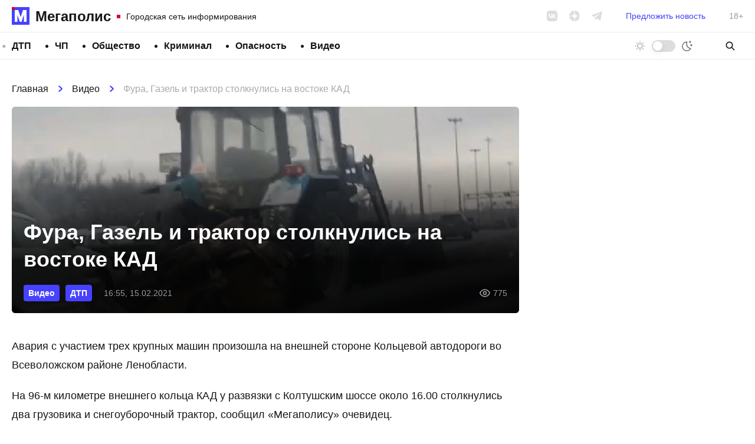

--- FILE ---
content_type: text/html; charset=UTF-8
request_url: https://megapolisonline.ru/fura-gazel-i-traktor-stolknulis-na-vostoke-kad/
body_size: 13034
content:
<!DOCTYPE html>
<html lang="ru" >
<head>
	<meta charset="UTF-8">
	<meta name="viewport" content="width=device-width, initial-scale=1, user-scalable=no">
	<meta http-equiv="X-UA-Compatible" content="ie=edge">
	
		<link rel="preconnect" href="https://cdn.advertronic.io">
		<link rel="preconnect" href="https://cdn.videotronic.io">
		<link rel="preload" href="https://cdn.advertronic.io/b/73d427c4-1ef9-4a29-b90a-fdd4e1433c2b.json" as="fetch" type="application/json" crossorigin>
	
	<title>Фура, Газель и трактор столкнулись на востоке КАД &#8212; Мегаполис</title>
<meta name='robots' content='max-image-preview:large' />
	<style>img:is([sizes="auto" i], [sizes^="auto," i]) { contain-intrinsic-size: 3000px 1500px }</style>
	<style id='classic-theme-styles-inline-css'>
/*! This file is auto-generated */
.wp-block-button__link{color:#fff;background-color:#32373c;border-radius:9999px;box-shadow:none;text-decoration:none;padding:calc(.667em + 2px) calc(1.333em + 2px);font-size:1.125em}.wp-block-file__button{background:#32373c;color:#fff;text-decoration:none}
</style>
<link rel='stylesheet' id='contact-form-7-css' href='https://megapolisonline.ru/content/plugins/contact-form-7/includes/css/styles.css?ver=6.1' media='all' />
<link rel='stylesheet' id='main-css' href='https://megapolisonline.ru/content/themes/megapolis/assets/css/main.css?ver=2.0.25-beta' media='all' />
<script src="https://polyfill.io/v3/polyfill.min.js?ver=6.8.3" id="polyfills-js" defer></script>
<script src="https://megapolisonline.ru/content/themes/megapolis/assets/js/app.js?ver=2.0.25-beta" id="app-js" defer></script>
<script src="https://cdn.viqeo.tv/js/vq_starter.js?ver=6.8.3" id="viqeo-js" defer></script>
<script src="https://jsn.24smi.net/smi.js?ver=6.8.3" id="24smi-js" defer></script>
<script src="https://data.videonow.ru?profile_id=5057433&amp;format=vast&amp;container=preroll&amp;ver=6.8.3" id="vn-sticky-js" defer></script>
<script src="https://cdn.advertronic.io/j/s.js?ver=6.8.3" id="advertronic-js" type="module" async></script>
<script id="advertronic-js-after">
		(window.advertronic = window.advertronic || {cmd:[]}).cmd.push({
			init:{userId: '73d427c4-1ef9-4a29-b90a-fdd4e1433c2b'}
		})
	
</script>
<script src="https://cdn.videotronic.io/js/videotronic.js?ver=6.8.3" id="videotronic-js" defer type="module" async></script>
<script id="videotronic-js-after">
		(window.videotronic = window.videotronic || {
			cmd: []
		}).cmd.push({
			init: {
				userId: '73d427c4-1ef9-4a29-b90a-fdd4e1433c2b'
			}
		})
	
</script>
<link rel="https://api.w.org/" href="https://megapolisonline.ru/wp-json/" /><link rel="alternate" title="JSON" type="application/json" href="https://megapolisonline.ru/wp-json/wp/v2/posts/135644" /><link rel="canonical" href="https://megapolisonline.ru/fura-gazel-i-traktor-stolknulis-na-vostoke-kad/" />
<link rel="alternate" title="oEmbed (JSON)" type="application/json+oembed" href="https://megapolisonline.ru/wp-json/oembed/1.0/embed?url=%2Ffura-gazel-i-traktor-stolknulis-na-vostoke-kad%2F" />
<link rel="alternate" title="oEmbed (XML)" type="text/xml+oembed" href="https://megapolisonline.ru/wp-json/oembed/1.0/embed?url=%2Ffura-gazel-i-traktor-stolknulis-na-vostoke-kad%2F&#038;format=xml" />

		<link rel="icon" href="https://megapolisonline.ru/content/themes/megapolis/assets/img/logo.svg?v=2" type="image/svg+xml" sizes="any">
		<link rel="alternate icon" href="https://megapolisonline.ru/content/themes/megapolis/assets/img/logo.png?v=2" type="image/png">
	
</head>
<body class="">

	

	<header class="header">
		<div class="header__inner">

			<a href="/" class="logo || is-top">
				<div class="logo__icon"></div>
				<div class="logo__name">Мегаполис</div>
				<div class="logo__desc">Городская сеть информирования</div>
			</a>

			<div class="socials || is-gray-dim" data-hidden="mobile">
				<a href="https://vk.com/megapolisonline" class="socials__item" data-type="vk" rel="nofollow" target="__blank"></a>
				<a href="https://dzen.ru/megapolisonline" class="socials__item" data-type="zen" rel="nofollow" target="__blank"></a>
				<a href="https://t.me/Megapolisonline" class="socials__item" data-type="tg" rel="nofollow" target="__blank"></a>
			</div>

			<a class="header__suggest" href="/suggest/" data-hidden="mobile">Предложить новость</a>

			<div class="header__age" data-hidden="mobile">18+</div>

			<div class="toggle-mode || no-labels" x-data="toggleMode"
				  data-visible="mobile">
				<div class="toggle-mode__label is-day" data-label="Светлая тема"></div>
				<div class="toggle-mode__control"></div>
				<div class="toggle-mode__label is-night" data-label="Тёмная тема"></div>
			</div>

		</div>
	</header>

	<nav class="nav-bar">
		<div class="nav-bar__inner">

			<ul class="menu"><li class="menu__item"><a class="menu__link" href="/category/dtp/">ДТП</a></li><li class="menu__item"><a class="menu__link" href="/category/chp/">ЧП</a></li><li class="menu__item"><a class="menu__link" href="/category/society/">Общество</a></li><li class="menu__item"><a class="menu__link" href="/category/kriminal/">Криминал</a></li><li class="menu__item"><a class="menu__link" href="/category/opasnost/">Опасность</a></li><li class="menu__item"><a class="menu__link" href="/category/video/">Видео</a></li></ul>
			<div class="toggle-mode || no-labels" x-data="toggleMode"
				  data-hidden="mobile">
				<div class="toggle-mode__label is-day" data-label="Светлая тема"></div>
				<div class="toggle-mode__control"></div>
				<div class="toggle-mode__label is-night" data-label="Тёмная тема"></div>
			</div>

			<form x-data="{s: ''}" :action="`/search/${s}/`" class="search" autocomplete="off">
				<input class="search__input" type="search" placeholder="Поиск" x-model="s" required>
				<button type="submit" class="search__btn"></button>
			</form>

		</div>
	</nav>

<section class="container">

	<div class="container__main || js-timeline" x-data="timeline">

		<article class="post" x-bind="post"
			data-get="/api/post/135633/"
			data-title="Фура, Газель и трактор столкнулись на востоке КАД"
			data-url="/fura-gazel-i-traktor-stolknulis-na-vostoke-kad/">

	<nav class="breadcrumbs" itemscope itemtype="https://schema.org/BreadcrumbList">
					<span class="breadcrumbs__link" itemprop="itemListElement" itemscope itemtype="https://schema.org/ListItem">
						<a href="https://megapolisonline.ru">Главная</a>
						<meta itemprop="item" content="https://megapolisonline.ru" />
						<meta itemprop="name" content="Главная" />
						<meta itemprop="position" content="1" />
					</span><span class="breadcrumbs__sep"></span>
					<span class="breadcrumbs__link" itemprop="itemListElement" itemscope itemtype="https://schema.org/ListItem">
						<a href="/category/video/">Видео</a>
						<meta itemprop="item" content="https://megapolisonline.ru/category/video/" />
						<meta itemprop="name" content="Видео" />
						<meta itemprop="position" content="2" />
					</span><span class="breadcrumbs__sep"></span>
					<span class="breadcrumbs__title" itemprop="itemListElement" itemscope itemtype="https://schema.org/ListItem">
						<span>Фура, Газель и трактор столкнулись на востоке КАД</span>
						<meta itemprop="item" content="https://megapolisonline.ru/fura-gazel-i-traktor-stolknulis-na-vostoke-kad/" />
						<meta itemprop="name" content="Фура, Газель и трактор столкнулись на востоке КАД" />
						<meta itemprop="position" content="3" />
					</span></nav>
	<div class="post__top">

		<h1 class="post__title">Фура, Газель и трактор столкнулись на востоке КАД</h1>

		<div class="post__meta">
			<div class="post__meta-terms">
								<a href="/category/video/" class="badge is-small">Видео</a>
								<a href="/category/dtp/" class="badge is-small">ДТП</a>
							</div>
			<div class="post__meta-date">16:55, 15.02.2021</div>
			<div class="post__meta-views">775</div>
		</div>

		<div class="post__thumbnail" x-bind="thumb">
			<img src="[data-uri]" data-src="https://megapolisonline.ru/content/uploads/2021/02/fyvmavtsyvamavyv-860x545.jpg"
				  class="post__thumbnail-pic" data-lazy>
		</div>
	</div>

	<div class="post__content has-no-embeds">
		<p>Авария с участием трех крупных машин произошла на внешней стороне Кольцевой автодороги во Всеволожском районе Ленобласти.</p>
<p>На 96-м километре внешнего кольца КАД у развязки с Колтушским шоссе около 16.00 столкнулись два грузовика и снегоуборочный трактор, сообщил «Мегаполису» очевидец.</p>
<p>Информации о пострадавших нет.</p>
<div style="" class="wp-video"><!--[if lt IE 9]><script>document.createElement('video');</script><![endif]-->
<video class="wp-video-shortcode" id="video-135644-1" preload="metadata" controls="controls"><source type="video/mp4" src="https://megapolisonline.ru/content/uploads/2021/02/ba7e5b9445.720_edit_vz.mp4?_=1" /><a href="https://megapolisonline.ru/content/uploads/2021/02/ba7e5b9445.720_edit_vz.mp4">https://megapolisonline.ru/content/uploads/2021/02/ba7e5b9445.720_edit_vz.mp4</a></video></div>
<p>На КАДе из-за аварии образовалась огромная пробка, в данный момент ее длина, по данным сервиса «Яндекс.Пробки», составляет почти 5 километров. Затор начинается у развязки с Мурманским шоссе.</p>
<p>Напомним, ранее сегодня "Мегаполис" писал о <a href="https://megapolisonline.ru/voditel-haval-popytalsya-proskochit-mezhdu-marshrutkoj-i-peugeot-na-ulitse-babushkina/">ДТП с участием маршрутки и двух легковушек</a> на улице Бабушкина.</p>
	</div>

	<div class="dzen-danner">
		<div class="dzen-danner__text">
			Подписывайтесь на наш канал в &laquo;Яндекс.Дзене&raquo;, где
			собираются самые крутые видео и интересные статьи &laquo;Мегаполиса&raquo;!
		</div>
		<a href="https://dzen.ru/megapolisonline" class="dzen-danner__btn"
			rel="nofollow noopener noreferrer" target="__blank"><span>Перейти в <b>Дзен</b></span></a>
	</div>

	
	<div class="h-300 chunk ||">
		<advertronic-slot data-name="mp_split"></advertronic-slot>
	</div>

	
	<div class="post__bottom">
		<div class="post__bottom-author">Текст новости: Анастасия Петрова</div>
		<div class="post__bottom-date">16:55, 15.02.2021</div>
		<div class="post__bottom-views">775</div>
	</div>

	<div class="post__share">
		<div class="post__share-caption">Поделитесь в соцсетях</div>

		<div class="socials">
			<a href="https://vk.com/share.php?url=https%3A%2F%2Fmegapolisonline.ru%2Ffura-gazel-i-traktor-stolknulis-na-vostoke-kad%2F"
				class="socials__item | js-share" data-type="vk" rel="nofollow noopener noreferrer"
				target="__blank"></a>
			<a href="https://connect.ok.ru/offer?url=https%3A%2F%2Fmegapolisonline.ru%2Ffura-gazel-i-traktor-stolknulis-na-vostoke-kad%2F&title=Фура, Газель и трактор столкнулись на востоке КАД"
				class="socials__item | js-share" data-type="ok"
				rel="nofollow noopener noreferrer" target="__blank"></a>
			<a href="https://t.me/share/url?url=https%3A%2F%2Fmegapolisonline.ru%2Ffura-gazel-i-traktor-stolknulis-na-vostoke-kad%2F" class="socials__item"
				data-type="tg" rel="nofollow noopener noreferrer" target="__blank"></a>
			<a href="https://wa.me/?text=https%3A%2F%2Fmegapolisonline.ru%2Ffura-gazel-i-traktor-stolknulis-na-vostoke-kad%2F" class="socials__item" data-type="wa"
				rel="nofollow noopener noreferrer" target="__blank"></a>
		</div>
	</div>

	<hr class="container__hr">

	
	<div class="h-350 chunk ||">
		<advertronic-slot data-name="mp_exchange"></advertronic-slot>
	</div>

	<hr class="container__hr">

	

</article>

	</div>
	<div class="container__side">

		<aside class="sidebar" x-data="sidebar">

		<div class="chunk || h-600">
		<advertronic-slot data-name="mp_side_1"></advertronic-slot>
	</div>
	
	<div class="news-box">
		<div class="news-box__top">
			<div class="news-box__caption">Последние новости</div>
					</div>
		<div class="news-box__scroll">
			<div class="news-box__list">
				
				<a href="/v-mechtah-o-nebe-mchs-ispolnilo-novogodnee-zhelanie-11-letnego-peterburzhtsa-kotoryj-spal-i-videl-sebya-v-roli-pilota/" class="news-box__post">
					<div class="news-box__post-top">23:03, 23.01.2026</div>
					<div class="news-box__post-title">В мечтах о небе. МЧС исполнило новогоднее желание 11-летнего петербуржца, который спал и видел себя в роли пилота</div>
				</a>

				
				<a href="/dama-shvyrnuvshaya-tri-koktejlya-molotova-v-okno-otdela-politsii-na-vasilevskom-ostrove-poluchila-10-let-kolonii-ona-poddalas-na-ulovki-moshennikov-yakoby-oformivshih-na-nee-neskolko-kreditov/" class="news-box__post">
					<div class="news-box__post-top">22:22, 23.01.2026</div>
					<div class="news-box__post-title">Даме, швырнувшей коктейли Молотова в окно отдела полиции на Васильевском острове, дали 10 лет колонии. Ее &#171;сломали&#187; мошенники, якобы оформившие на нее несколько кредитов</div>
				</a>

				
				<a href="/v-shkole-poselka-roshhino-na-uroke-fizkultury-skonchalsya-vosmiklassnik-malchika-u-kotorogo-byli-problemy-s-serdtsem-pytalis-reanimirovat-vrachi-no-bezuspeshno/" class="news-box__post">
					<div class="news-box__post-top">21:10, 23.01.2026</div>
					<div class="news-box__post-title">В школе поселка Победа в 22 км от Рощино на уроке физкультуры скончался восьмиклассник. У мальчика были проблемы с сердцем</div>
				</a>

				
				<a href="/sud-arestoval-dvuh-ohrannikov-siti-molla-na-kolomyazhskom-ubivshih-pokupatelya-kotorogo-oni-zapodozrili-v-krazhe-ih-tretij-kollega-uspel-uliznut-v-uzbekistan/" class="news-box__post">
					<div class="news-box__post-top">20:05, 23.01.2026</div>
					<div class="news-box__post-title">Суд арестовал двух охранников «Сити Молла» на Коломяжском, обвиняемых в убийстве покупателя. Третий секьюрити каким-то чудом успел сбежать в Узбекистан</div>
				</a>

				
				<a href="/ustal-ot-nadzora-i-snova-poedet-v-koloniyu-v-peterburge-retsidivist-poluchil-ocherednoe-ugolovnoe-delo-prosto-propav-iz-polya-zreniya-pravoohranitelej/" class="news-box__post">
					<div class="news-box__post-top">18:55, 23.01.2026</div>
					<div class="news-box__post-title">Снова поедет в колонию за то, что устал от надзора. В Петербурге рецидивист получил очередное уголовное дело, просто пропав из поля зрения правоохранителей</div>
				</a>

				
				<a href="/kirill-polyakov-prinyal-uchastie-v-vyezdnom-soveshhanii-po-voprosam-podgotovki-kadrov-dlya-tsifrovoj-transformatsii-sudostroeniya-i-smezhnyh-otraslej-promyshlennosti/" class="news-box__post">
					<div class="news-box__post-top">17:58, 23.01.2026</div>
					<div class="news-box__post-title">Кирилл Поляков принял участие в выездном совещании по вопросам подготовки кадров для цифровой трансформации судостроения и смежных отраслей промышленности</div>
				</a>

				
				<a href="/v-vyborge-dvoih-retsidivistov-shvatili-za-pyanoe-gruppovoe-iznasilovanie-pensionerki-rosgvardiyu-vyzvali-uslyshav-otchayannye-kriki-iz-kvartiry/" class="news-box__post">
					<div class="news-box__post-top">17:03, 23.01.2026</div>
					<div class="news-box__post-title">В Выборге двоих рецидивистов схватили за пьяное групповое изнасилование пенсионерки. Полицию вызвали, услышав отчаянные крики о помощи</div>
				</a>

				
				<a href="/na-prospekte-marshaka-pojmali-shkolnika-kotoryj-razgromil-avtobusnuyu-ostanovku-na-severe-peterburga-razrugavshis-s-devushkoj-parnya-pojmali-tolko-cherez-mesyats/" class="news-box__post">
					<div class="news-box__post-top">15:04, 23.01.2026</div>
					<div class="news-box__post-title">На проспекте Маршака поймали школьника, который в ночи разгромил остановку, разругавшись с девушкой. Парня искали месяц</div>
				</a>

				
				<a href="/polyhnuvshij-v-lomonosove-saraj-tushili-tselyj-chas-prishlos-gospitalizirovat-dvoih-muzhchin/" class="news-box__post">
					<div class="news-box__post-top">13:33, 23.01.2026</div>
					<div class="news-box__post-title">Полыхавший в Ломоносове сарай отправил в больницу двоих мужчин. Строение в частном секторе тушили целый час</div>
				</a>

				
				<a href="/politsiya-shvatila-retsidivista-iz-shushar-kotoryj-raznes-steklyannuyu-dver-na-stantsii-metro-udelnaya/" class="news-box__post">
					<div class="news-box__post-top">12:03, 23.01.2026</div>
					<div class="news-box__post-title">Полиция схватила жителя Шушар, который перед Новым годом разнес стеклянную дверь на станции метро «Удельная». Хулиган оказался рецидивистом, его искали месяц</div>
				</a>

				
				<a href="/vspyhnuvshij-v-treshke-na-zvezdnoj-ulitse-pauerbank-tushili-15-pozharnyh-shkolnika-uvezli-v-bolnitsu/" class="news-box__post">
					<div class="news-box__post-top">10:33, 23.01.2026</div>
					<div class="news-box__post-title">Вспыхнувший в трешке на Звездной улице пауэрбанк приезжали тушить 15 пожарных. В больницу с ожогами увезли школьника</div>
				</a>

				
				<a href="/manul-shu-iz-leningradskogo-zooparka-ne-zrya-prohodil-zazhirovku-iz-barnaula-emu-privezli-nevestu-kotoroj-nado-ponravitsya/" class="news-box__post">
					<div class="news-box__post-top">23:20, 22.01.2026</div>
					<div class="news-box__post-title">Манул Шу из Ленинградского зоопарка не зря проходил зажировку: из Барнаула ему привезли невесту, которой надо понравиться</div>
				</a>

				
				<a href="/v-pushkinskom-avtobuse-ugrozu-ispolzovat-nozh-probasil-ne-voditel-a-podrostok-opasnuyu-situatsiyu-prokommentiroval-perevozchik/" class="news-box__post">
					<div class="news-box__post-top">22:40, 22.01.2026</div>
					<div class="news-box__post-title">В пушкинском автобусе угрозу использовать нож пробасил не водитель, а подросток. Опасную ситуацию прокомментировал перевозчик</div>
				</a>

				
				<a href="/posle-konflikta-v-siti-molle-zavershivshegosya-gibelyu-posetitelya-tts-vozbuzhdeno-ugolovnoe-delo-o-prichinenii-smerti-po-neostorozhnosti/" class="news-box__post">
					<div class="news-box__post-top">21:43, 22.01.2026</div>
					<div class="news-box__post-title">После конфликта в «Сити Молле», завершившегося гибелью посетителя ТЦ, возбуждено уголовное дело о причинении смерти по неосторожности</div>
				</a>

				
				<a href="/v-pushkine-voditel-avtobusa-napal-na-podrostka-i-grozilsya-pyrnut-ego-nozhom/" class="news-box__post">
					<div class="news-box__post-top">21:06, 22.01.2026</div>
					<div class="news-box__post-title">В Пушкине водитель автобуса подрался с подростком и вытащил нож</div>
				</a>

				
				<a href="/rukovoditelej-kompanii-tsementno-betonnye-izdeliya-obvinili-v-hishhenii-gosudarstvennyh-deneg-moshennichestve-i-zagryaznenii-prirody/" class="news-box__post">
					<div class="news-box__post-top">20:00, 22.01.2026</div>
					<div class="news-box__post-title">Руководителей компании «Цементно-бетонные изделия» обвинили в хищении государственных денег, мошенничестве и загрязнении природы</div>
				</a>

				
				<a href="/kirill-polyakov-prinyal-uchastie-v-zasedanii-nauchno-ekspertnogo-soveta-morskoj-kollegii-v-peterburge/" class="news-box__post">
					<div class="news-box__post-top">19:00, 22.01.2026</div>
					<div class="news-box__post-title">Кирилл Поляков принял участие в заседании научно-экспертного совета Морской коллегии в Петербурге</div>
				</a>

				
				<a href="/sud-otpravil-pod-strazhu-muzhchinu-kotoryj-po-mneniyu-sledstviya-zakolol-nozhom-priyatelya-vo-dvore-na-arhivnoj-ulitse/" class="news-box__post">
					<div class="news-box__post-top">18:40, 22.01.2026</div>
					<div class="news-box__post-title">Суд отправил под стражу мужчину, который, по мнению следствия, заколол ножом приятеля во дворе на Архивной улице</div>
				</a>

				
				<a href="/nochlezhka-prosit-pomoch-s-pokupkoj-spasatelnyh-odeyal-veshh-kotoraya-stoit-kopejki-mozhet-spasti-cheloveku-zhizn-vo-vremya-morozov/" class="news-box__post">
					<div class="news-box__post-top">17:40, 22.01.2026</div>
					<div class="news-box__post-title">«Ночлежка» просит помочь с покупкой спасательных одеял: вещь, которая стоит «копейки», может спасти человеку жизнь во время морозов</div>
				</a>

				
				<a href="/na-naberezhnoj-obvodnogo-kanala-zaderzhali-pyanogo-kotoryj-sperva-pochistil-chuzhuyu-mashinu-ot-snega-a-zatem-vzlomal/" class="news-box__post">
					<div class="news-box__post-top">16:52, 22.01.2026</div>
					<div class="news-box__post-title">На набережной Обводного канала задержали пьяного, который сперва почистил чужую машину от снега, а затем взломал</div>
				</a>

				
				<a href="/kodovoe-slovo-zayats-sud-otpravil-v-koloniyu-kurera-moshennikov-obmanuvshih-81-letnego-peterburzhtsa-muzhchina-rasskazal-kak-nashel-etu-rabotu/" class="news-box__post">
					<div class="news-box__post-top">16:00, 22.01.2026</div>
					<div class="news-box__post-title">Кодовое слово – «заяц». Суд отправил в колонию курьера мошенников, обманувших 81-летнего петербуржца. Мужчина рассказал, как нашел эту «работу»</div>
				</a>

				
				<a href="/na-raznyh-ulitsah-rzhevki-porohovyh-odnovremenno-goreli-dva-avtomobilya/" class="news-box__post">
					<div class="news-box__post-top">14:46, 22.01.2026</div>
					<div class="news-box__post-title">На разных улицах Ржевки-Пороховых одновременно горели два автомобиля</div>
				</a>

				
				<a href="/povalil-na-pol-i-sel-sverhu-poyavilos-video-konflikta-ohrannikov-siti-molla-s-posetitelem-tts-posle-kotorogo-tot-ne-vyzhil/" class="news-box__post">
					<div class="news-box__post-top">14:02, 22.01.2026</div>
					<div class="news-box__post-title">Повалил на пол и сел сверху. Появилось видео конфликта охранников «Сити Молла» с посетителем ТЦ, после которого тот не выжил</div>
				</a>

				
				<a href="/sud-vzyal-pod-strazhu-voditelya-havala-kotoryj-udiraya-ot-politsejskih-naehal-na-odnogo-iz-nih-vo-dvore-na-bogatyrskom-prospekte/" class="news-box__post">
					<div class="news-box__post-top">12:21, 22.01.2026</div>
					<div class="news-box__post-title">Суд взял под стражу водителя «Хавала», который, удирая от полицейских, наехал на одного из них во дворе на Богатырском проспекте</div>
				</a>

				
				<a href="/molodoj-chelovek-pogib-posle-konflikta-s-ohranoj-tts-siti-moll-na-kolomyazhskom-prospekte/" class="news-box__post">
					<div class="news-box__post-top">10:06, 22.01.2026</div>
					<div class="news-box__post-title">Молодой человек погиб после конфликта с охраной ТЦ «Сити Молл» на Коломяжском проспекте</div>
				</a>

				
				<a href="/na-perekrestke-hudozhnikov-i-sikejrosa-sgorela-lada-okrestnosti-zavoloklo-edkim-dymom/" class="news-box__post">
					<div class="news-box__post-top">23:00, 21.01.2026</div>
					<div class="news-box__post-title">На перекрестке Художников и Сикейроса 10 пожарных не сумели спасти «Ладу». В авто выгорели салон и мотор, окрестности заволокло едким дымом</div>
				</a>

				
				<a href="/priroda-otmerila-vsem-svoj-srok-v-leningradskom-zooparke-rasskazali-o-smerti-korovy-sahai-i-byka-maany-u-zhivotnyh-priehavshih-v-peterburg-iz-yakutii-obostrilis-bolezni/" class="news-box__post">
					<div class="news-box__post-top">22:31, 21.01.2026</div>
					<div class="news-box__post-title">«Природа отмерила всем свой срок». В Ленинградском зоопарке рассказали о кончине коровы Сахаи и быка Мааны. У животных, прибывших в Петербург из Якутии, обострились болезни</div>
				</a>

				
				<a href="/voditel-havala-kotorogo-so-strelboj-lovili-na-bogatyrskom-podozrevaya-v-vozhdenii-pod-narkotikami-poluchil-eshhe-i-ugolovnoe-delo-pytayas-ujti-ot-politsii-on-sbil-inspektora/" class="news-box__post">
					<div class="news-box__post-top">21:31, 21.01.2026</div>
					<div class="news-box__post-title">Водитель «Хавала», которого со стрельбой ловили на Богатырском, подозревая в езде под наркотиками, получил уголовное дело за наезд на инспектора</div>
				</a>

				
				<a href="/pod-konets-novogodnih-prazdnikov-peterburzhets-prishel-v-bar-vypit-i-lishilsya-milliona-kotoryj-ostavil-v-kurtke-na-veshalke-vora-shvatili-cherez-8-dnej/" class="news-box__post">
					<div class="news-box__post-top">20:33, 21.01.2026</div>
					<div class="news-box__post-title">Под конец праздников петербуржец пришел в бар и лишился миллиона, который оставил в куртке на вешалке. Вора схватили через 8 дней</div>
				</a>

				
				<a href="/vyehal-na-vstrechku-ne-spravilsya-s-upravleniem-nazvana-prichina-smertelnogo-dtp-na-murmanskom-shosse-gde-benzovoz-razdavil-pensionerov-v-salone-inomarki/" class="news-box__post">
					<div class="news-box__post-top">18:28, 21.01.2026</div>
					<div class="news-box__post-title">Выехал на встречку, не справился с управлением. Названа причина смертельного ДТП на Мурманском шоссе, где бензовоз раздавил пенсионеров в салоне иномарки</div>
				</a>

				
			</div>
		</div>
	</div>

	<div class="chunk || is-50" x-data="chunk" data-url="/api/remote/chunks/vk/"></div>

		<div class="chunk || h-600">
		<advertronic-slot data-name="mp_side_2"></advertronic-slot>
	</div>
	
</aside>

	</div>

</section>

<footer class="footer">
	<div class="footer__inner">

		<div class="toggle-mode" x-data="toggleMode">
			<div class="toggle-mode__label is-day" data-label="Светлая тема"></div>
			<div class="toggle-mode__control"></div>
			<div class="toggle-mode__label is-night" data-label="Тёмная тема"></div>
		</div>

		<nav class="footer__nav">

			<ul class="menu"><li class="menu__item"><a class="menu__link" href="/category/dtp/">ДТП</a></li><li class="menu__item"><a class="menu__link" href="/category/chp/">ЧП</a></li><li class="menu__item"><a class="menu__link" href="/category/society/">Общество</a></li><li class="menu__item"><a class="menu__link" href="/category/kriminal/">Криминал</a></li><li class="menu__item"><a class="menu__link" href="/category/raznoe/">Разное</a></li><li class="menu__item"><a class="menu__link" href="/category/opasnost/">Опасность</a></li><li class="menu__item"><a class="menu__link" href="/category/video/">Видео</a></li></ul>
			<form x-data="{s: ''}" :action="`/search/${s}/`" class="search" autocomplete="off">
				<input class="search__input" type="search" placeholder="Поиск" x-model="s" required>
				<button type="submit" class="search__btn"></button>
			</form>

		</nav>

		<div class="footer__box">

			<a href="/" class="logo || is-bottom is-big">
				<div class="logo__icon"></div>
				<div class="logo__name">Мегаполис</div>
				<div class="logo__desc">Городская сеть информирования</div>
			</a>

			<nav class="footer__nav">

				<ul class="menu"><li class="menu__item"><a class="menu__link" href="/redaction/">Редакция</a></li><li class="menu__item"><a target="_blank" class="menu__link" rel="noopener" href="https://megapolisonline.ru/content/uploads/2022/11/KP-Megapolis-2022.pdf">Медиа кит</a></li><li class="menu__item"><a target="_blank" class="menu__link" rel="noopener" href="mailto:info@megapolisonline.ru">info@megapolisonline.ru</a></li><li class="menu__item"><a class="menu__link" href="/suggest/">Предложить новость</a></li></ul>
			</nav>

			<div class="socials || has-wide-gap">
				<a href="https://vk.com/megapolisonline" class="socials__item" data-type="vk"
					rel="nofollow" target="__blank"></a>
				<a href="https://dzen.ru/megapolisonline" class="socials__item" data-type="zen"
					rel="nofollow" target="__blank"></a>
				<a href="https://t.me/Megapolisonline" class="socials__item" data-type="tg"
					rel="nofollow" target="__blank"></a>
			</div>

		</div>

		<div class="footer__legal">
			<div class="footer__legal-item">
				&copy; megapolisonline.ru 2017 &mdash; 2026<br>
				Мегаполис &mdash; Городская сеть информирования и взаимопомощи
			</div>
			<div class="footer__legal-item">
				Свидетельство о регистрации СМИ. Номер: ЭЛ &numero; ФС 77 &ndash; 76121 выдано
				Федеральной службой по надзору в сфере связи, информационных технологий
				и массовых коммуникаций (Роскомнадзор) 12 июля 2019 года
			</div>
			<div class="footer__legal-item">
				Учредитель: Общество с ограниченной ответственностью "ГСИиВ"<br>
				Главный редактор: Анастасия Петрова news@megapolisonline.ru
			</div>
			<div class="footer__legal-item">
				Почтовый адрес редакции: Санкт-Петербург, Россия, 196158, вн.тер. г. Муниципальный Округ
				Звездное, ш. Московское, дом 3, корпус 5, строение 1, помещение 111Н<br>
				Телефон редакции: +79062463704
			</div>
		</div>

		<div class="footer__age">18+</div>

	</div>
</footer>

<script type="speculationrules">
{"prefetch":[{"source":"document","where":{"and":[{"href_matches":"\/*"},{"not":{"href_matches":["\/core\/wp-*.php","\/core\/wp-admin\/*","\/content\/uploads\/*","\/content\/*","\/content\/plugins\/*","\/content\/themes\/megapolis\/*","\/*\\?(.+)"]}},{"not":{"selector_matches":"a[rel~=\"nofollow\"]"}},{"not":{"selector_matches":".no-prefetch, .no-prefetch a"}}]},"eagerness":"conservative"}]}
</script>

<!-- Kama Breadcrumbs JSON-LD -->
<script type="application/ld+json">{
    "@context": "https://schema.org",
    "@type": "BreadcrumbList",
    "itemListElement": [
        {
            "@type": "ListItem",
            "position": 1,
            "name": "Главная",
            "item": "https://megapolisonline.ru"
        },
        {
            "@type": "ListItem",
            "position": 2,
            "name": "Видео",
            "item": "https://megapolisonline.ru/category/video/"
        },
        {
            "@type": "ListItem",
            "position": 3,
            "name": "Фура, Газель и трактор столкнулись на востоке КАД",
            "item": "https://megapolisonline.ru/fura-gazel-i-traktor-stolknulis-na-vostoke-kad/"
        }
    ]
}</script>
<link rel='stylesheet' id='mediaelement-css' href='https://megapolisonline.ru/core/wp-includes/js/mediaelement/mediaelementplayer-legacy.min.css?ver=4.2.17' media='all' />
<link rel='stylesheet' id='wp-mediaelement-css' href='https://megapolisonline.ru/core/wp-includes/js/mediaelement/wp-mediaelement.min.css?ver=6.8.3' media='all' />
<script src="https://megapolisonline.ru/core/wp-includes/js/dist/hooks.min.js?ver=4d63a3d491d11ffd8ac6" id="wp-hooks-js" defer></script>
<script src="https://megapolisonline.ru/core/wp-includes/js/dist/i18n.min.js?ver=5e580eb46a90c2b997e6" id="wp-i18n-js" defer></script>
<script id="wp-i18n-js-after">
wp.i18n.setLocaleData( { 'text direction\u0004ltr': [ 'ltr' ] } );
</script>
<script src="https://megapolisonline.ru/content/plugins/contact-form-7/includes/swv/js/index.js?ver=6.1" id="swv-js" defer></script>
<script id="contact-form-7-js-translations">
( function( domain, translations ) {
	var localeData = translations.locale_data[ domain ] || translations.locale_data.messages;
	localeData[""].domain = domain;
	wp.i18n.setLocaleData( localeData, domain );
} )( "contact-form-7", {"translation-revision-date":"2025-06-26 17:48:45+0000","generator":"GlotPress\/4.0.1","domain":"messages","locale_data":{"messages":{"":{"domain":"messages","plural-forms":"nplurals=3; plural=(n % 10 == 1 && n % 100 != 11) ? 0 : ((n % 10 >= 2 && n % 10 <= 4 && (n % 100 < 12 || n % 100 > 14)) ? 1 : 2);","lang":"ru"},"This contact form is placed in the wrong place.":["\u042d\u0442\u0430 \u043a\u043e\u043d\u0442\u0430\u043a\u0442\u043d\u0430\u044f \u0444\u043e\u0440\u043c\u0430 \u0440\u0430\u0437\u043c\u0435\u0449\u0435\u043d\u0430 \u0432 \u043d\u0435\u043f\u0440\u0430\u0432\u0438\u043b\u044c\u043d\u043e\u043c \u043c\u0435\u0441\u0442\u0435."],"Error:":["\u041e\u0448\u0438\u0431\u043a\u0430:"]}},"comment":{"reference":"includes\/js\/index.js"}} );
</script>
<script id="contact-form-7-js-before">
var wpcf7 = {
    "api": {
        "root": "https:\/\/megapolisonline.ru\/wp-json\/",
        "namespace": "contact-form-7\/v1"
    }
};
</script>
<script src="https://megapolisonline.ru/content/plugins/contact-form-7/includes/js/index.js?ver=6.1" id="contact-form-7-js" defer></script>
<script src="https://megapolisonline.ru/core/wp-includes/js/jquery/jquery.min.js?ver=3.7.1" id="jquery-core-js" defer></script>
<script src="https://megapolisonline.ru/core/wp-includes/js/jquery/jquery-migrate.min.js?ver=3.4.1" id="jquery-migrate-js" defer></script>
<script id="mediaelement-core-js-before">
var mejsL10n = {"language":"ru","strings":{"mejs.download-file":"\u0421\u043a\u0430\u0447\u0430\u0442\u044c \u0444\u0430\u0439\u043b","mejs.install-flash":"Flash player \u043f\u043b\u0430\u0433\u0438\u043d \u0431\u044b\u043b \u043e\u0442\u043a\u043b\u044e\u0447\u0435\u043d \u0438\u043b\u0438 \u043d\u0435 \u0431\u044b\u043b \u0443\u0441\u0442\u0430\u043d\u043e\u0432\u043b\u0435\u043d \u0432 \u0432\u0430\u0448\u0435\u043c \u0431\u0440\u0430\u0443\u0437\u0435\u0440\u0435. \u041f\u043e\u0436\u0430\u043b\u0443\u0439\u0441\u0442\u0430, \u0432\u043a\u043b\u044e\u0447\u0438\u0442\u0435 \u043f\u043b\u0430\u0433\u0438\u043d Flash player \u0438\u043b\u0438 \u0441\u043a\u0430\u0447\u0430\u0439\u0442\u0435 \u043f\u043e\u0441\u043b\u0435\u0434\u043d\u044e\u044e \u0432\u0435\u0440\u0441\u0438\u044e \u0441 https:\/\/get.adobe.com\/flashplayer\/","mejs.fullscreen":"\u041d\u0430 \u0432\u0435\u0441\u044c \u044d\u043a\u0440\u0430\u043d","mejs.play":"\u0412\u043e\u0441\u043f\u0440\u043e\u0438\u0437\u0432\u0435\u0441\u0442\u0438","mejs.pause":"\u041f\u0430\u0443\u0437\u0430","mejs.time-slider":"\u0428\u043a\u0430\u043b\u0430 \u0432\u0440\u0435\u043c\u0435\u043d\u0438","mejs.time-help-text":"\u0418\u0441\u043f\u043e\u043b\u044c\u0437\u0443\u0439\u0442\u0435 \u043a\u043b\u0430\u0432\u0438\u0448\u0438 \u0432\u043b\u0435\u0432\u043e\/\u0432\u043f\u0440\u0430\u0432\u043e, \u0447\u0442\u043e\u0431\u044b \u043f\u0435\u0440\u0435\u043c\u0435\u0441\u0442\u0438\u0442\u044c\u0441\u044f \u043d\u0430 \u043e\u0434\u043d\u0443 \u0441\u0435\u043a\u0443\u043d\u0434\u0443; \u0432\u0432\u0435\u0440\u0445\/\u0432\u043d\u0438\u0437, \u0447\u0442\u043e\u0431\u044b \u043f\u0435\u0440\u0435\u043c\u0435\u0441\u0442\u0438\u0442\u044c\u0441\u044f \u043d\u0430 \u0434\u0435\u0441\u044f\u0442\u044c \u0441\u0435\u043a\u0443\u043d\u0434.","mejs.live-broadcast":"\u041f\u0440\u044f\u043c\u0430\u044f \u0442\u0440\u0430\u043d\u0441\u043b\u044f\u0446\u0438\u044f","mejs.volume-help-text":"\u0418\u0441\u043f\u043e\u043b\u044c\u0437\u0443\u0439\u0442\u0435 \u043a\u043b\u0430\u0432\u0438\u0448\u0438 \u0432\u0432\u0435\u0440\u0445\/\u0432\u043d\u0438\u0437, \u0447\u0442\u043e\u0431\u044b \u0443\u0432\u0435\u043b\u0438\u0447\u0438\u0442\u044c \u0438\u043b\u0438 \u0443\u043c\u0435\u043d\u044c\u0448\u0438\u0442\u044c \u0433\u0440\u043e\u043c\u043a\u043e\u0441\u0442\u044c.","mejs.unmute":"\u0412\u043a\u043b\u044e\u0447\u0438\u0442\u044c \u0437\u0432\u0443\u043a","mejs.mute":"\u0411\u0435\u0437 \u0437\u0432\u0443\u043a\u0430","mejs.volume-slider":"\u0420\u0435\u0433\u0443\u043b\u044f\u0442\u043e\u0440 \u0433\u0440\u043e\u043c\u043a\u043e\u0441\u0442\u0438","mejs.video-player":"\u0412\u0438\u0434\u0435\u043e\u043f\u043b\u0435\u0435\u0440","mejs.audio-player":"\u0410\u0443\u0434\u0438\u043e\u043f\u043b\u0435\u0435\u0440","mejs.captions-subtitles":"\u0421\u0443\u0431\u0442\u0438\u0442\u0440\u044b","mejs.captions-chapters":"\u0413\u043b\u0430\u0432\u044b","mejs.none":"\u041d\u0435\u0442","mejs.afrikaans":"\u0410\u0444\u0440\u0438\u043a\u0430\u043d\u0441\u043a\u0438\u0439","mejs.albanian":"\u0410\u043b\u0431\u0430\u043d\u0441\u043a\u0438\u0439","mejs.arabic":"\u0410\u0440\u0430\u0431\u0441\u043a\u0438\u0439","mejs.belarusian":"\u0411\u0435\u043b\u043e\u0440\u0443\u0441\u0441\u043a\u0438\u0439","mejs.bulgarian":"\u0411\u043e\u043b\u0433\u0430\u0440\u0441\u043a\u0438\u0439","mejs.catalan":"\u041a\u0430\u0442\u0430\u043b\u043e\u043d\u0441\u043a\u0438\u0439","mejs.chinese":"\u041a\u0438\u0442\u0430\u0439\u0441\u043a\u0438\u0439","mejs.chinese-simplified":"\u041a\u0438\u0442\u0430\u0439\u0441\u043a\u0438\u0439 (\u0443\u043f\u0440\u043e\u0449\u0435\u043d\u043d\u044b\u0439)","mejs.chinese-traditional":"\u041a\u0438\u0442\u0430\u0439\u0441\u043a\u0438\u0439 (\u0442\u0440\u0430\u0434\u0438\u0446\u0438\u043e\u043d\u043d\u044b\u0439)","mejs.croatian":"\u0425\u043e\u0440\u0432\u0430\u0442\u0441\u043a\u0438\u0439","mejs.czech":"\u0427\u0435\u0448\u0441\u043a\u0438\u0439","mejs.danish":"\u0414\u0430\u0442\u0441\u043a\u0438\u0439","mejs.dutch":"\u041d\u0438\u0434\u0435\u0440\u043b\u0430\u043d\u0434\u0441\u043a\u0438\u0439 (\u0433\u043e\u043b\u043b\u0430\u043d\u0434\u0441\u043a\u0438\u0439)","mejs.english":"\u0410\u043d\u0433\u043b\u0438\u0439\u0441\u043a\u0438\u0439","mejs.estonian":"\u042d\u0441\u0442\u043e\u043d\u0441\u043a\u0438\u0439","mejs.filipino":"\u0424\u0438\u043b\u0438\u043f\u043f\u0438\u043d\u0441\u043a\u0438\u0439","mejs.finnish":"\u0424\u0438\u043d\u0441\u043a\u0438\u0439","mejs.french":"\u0424\u0440\u0430\u043d\u0446\u0443\u0437\u0441\u043a\u0438\u0439","mejs.galician":"\u0413\u0430\u043b\u0438\u0441\u0438\u0439\u0441\u043a\u0438\u0439","mejs.german":"\u041d\u0435\u043c\u0435\u0446\u043a\u0438\u0439","mejs.greek":"\u0413\u0440\u0435\u0447\u0435\u0441\u043a\u0438\u0439","mejs.haitian-creole":"\u0413\u0430\u0438\u0442\u044f\u043d\u0441\u043a\u0438\u0439 \u043a\u0440\u0435\u043e\u043b\u044c\u0441\u043a\u0438\u0439","mejs.hebrew":"\u0418\u0432\u0440\u0438\u0442","mejs.hindi":"\u0425\u0438\u043d\u0434\u0438","mejs.hungarian":"\u0412\u0435\u043d\u0433\u0435\u0440\u0441\u043a\u0438\u0439","mejs.icelandic":"\u0418\u0441\u043b\u0430\u043d\u0434\u0441\u043a\u0438\u0439","mejs.indonesian":"\u0418\u043d\u0434\u043e\u043d\u0435\u0437\u0438\u0439\u0441\u043a\u0438\u0439","mejs.irish":"\u0418\u0440\u043b\u0430\u043d\u0434\u0441\u043a\u0438\u0439","mejs.italian":"\u0418\u0442\u0430\u043b\u044c\u044f\u043d\u0441\u043a\u0438\u0439","mejs.japanese":"\u042f\u043f\u043e\u043d\u0441\u043a\u0438\u0439","mejs.korean":"\u041a\u043e\u0440\u0435\u0439\u0441\u043a\u0438\u0439","mejs.latvian":"\u041b\u0430\u0442\u044b\u0448\u0441\u043a\u0438\u0439","mejs.lithuanian":"\u041b\u0438\u0442\u043e\u0432\u0441\u043a\u0438\u0439","mejs.macedonian":"\u041c\u0430\u043a\u0435\u0434\u043e\u043d\u0441\u043a\u0438\u0439","mejs.malay":"\u041c\u0430\u043b\u0430\u0439\u0441\u043a\u0438\u0439","mejs.maltese":"\u041c\u0430\u043b\u044c\u0442\u0438\u0439\u0441\u043a\u0438\u0439","mejs.norwegian":"\u041d\u043e\u0440\u0432\u0435\u0436\u0441\u043a\u0438\u0439","mejs.persian":"\u041f\u0435\u0440\u0441\u0438\u0434\u0441\u043a\u0438\u0439","mejs.polish":"\u041f\u043e\u043b\u044c\u0441\u043a\u0438\u0439","mejs.portuguese":"\u041f\u043e\u0440\u0442\u0443\u0433\u0430\u043b\u044c\u0441\u043a\u0438\u0439","mejs.romanian":"\u0420\u0443\u043c\u044b\u043d\u0441\u043a\u0438\u0439","mejs.russian":"\u0420\u0443\u0441\u0441\u043a\u0438\u0439","mejs.serbian":"\u0421\u0435\u0440\u0431\u0441\u043a\u0438\u0439","mejs.slovak":"\u0421\u043b\u043e\u0432\u0430\u0446\u043a\u0438\u0439","mejs.slovenian":"\u0421\u043b\u043e\u0432\u0435\u043d\u0441\u043a\u0438\u0439","mejs.spanish":"\u0418\u0441\u043f\u0430\u043d\u0441\u043a\u0438\u0439","mejs.swahili":"\u0421\u0443\u0430\u0445\u0438\u043b\u0438","mejs.swedish":"\u0428\u0432\u0435\u0434\u0441\u043a\u0438\u0439","mejs.tagalog":"\u0422\u0430\u0433\u0430\u043b\u043e\u0433","mejs.thai":"\u0422\u0430\u0439\u0441\u043a\u0438\u0439","mejs.turkish":"\u0422\u0443\u0440\u0435\u0446\u043a\u0438\u0439","mejs.ukrainian":"\u0423\u043a\u0440\u0430\u0438\u043d\u0441\u043a\u0438\u0439","mejs.vietnamese":"\u0412\u044c\u0435\u0442\u043d\u0430\u043c\u0441\u043a\u0438\u0439","mejs.welsh":"\u0412\u0430\u043b\u043b\u0438\u0439\u0441\u043a\u0438\u0439","mejs.yiddish":"\u0418\u0434\u0438\u0448"}};
</script>
<script src="https://megapolisonline.ru/core/wp-includes/js/mediaelement/mediaelement-and-player.min.js?ver=4.2.17" id="mediaelement-core-js" defer></script>
<script src="https://megapolisonline.ru/core/wp-includes/js/mediaelement/mediaelement-migrate.min.js?ver=6.8.3" id="mediaelement-migrate-js" defer></script>
<script id="mediaelement-js-extra">
var _wpmejsSettings = {"pluginPath":"\/core\/wp-includes\/js\/mediaelement\/","classPrefix":"mejs-","stretching":"responsive","audioShortcodeLibrary":"mediaelement","videoShortcodeLibrary":"mediaelement"};
</script>
<script src="https://megapolisonline.ru/core/wp-includes/js/mediaelement/wp-mediaelement.min.js?ver=6.8.3" id="wp-mediaelement-js" defer></script>
<script src="https://megapolisonline.ru/core/wp-includes/js/mediaelement/renderers/vimeo.min.js?ver=4.2.17" id="mediaelement-vimeo-js" defer></script>


<advertronic-slot data-name="mp_fullscreen"></advertronic-slot>
<advertronic-slot data-name="mp_float"></advertronic-slot>




<!-- Yandex.Metrika counter -->
<script>
(function(m, e, t, r, i, k, a) {
	m[i] = m[i] || function() {
		(m[i].a = m[i].a || []).push(arguments)
	};
	m[i].l = 1 * new Date();
	k = e.createElement(t), a = e.getElementsByTagName(t)[0], k.async = 1, k.src = r, a.parentNode
		.insertBefore(k, a)
})
(window, document, "script", "https://mc.yandex.ru/metrika/tag.js", "ym");

ym(48589292, "init", {
	clickmap: true,
	trackLinks: true,
	accurateTrackBounce: true
});
</script>
<noscript>
	<div><img src="https://mc.yandex.ru/watch/48589292" style="position:absolute; left:-9999px;"
			  alt="" /></div>
</noscript>
<!-- /Yandex.Metrika counter -->

<!-- Global site tag (gtag.js) - Google Analytics -->
<script async src="https://www.googletagmanager.com/gtag/js?id=UA-129101820-1"></script>
<script>
window.dataLayer = window.dataLayer || [];

function gtag() {
	dataLayer.push(arguments);
}

gtag('js', new Date());

gtag('config', 'UA-129101820-1');
</script>

</body>
</html>

--- FILE ---
content_type: text/html; charset=UTF-8
request_url: https://megapolisonline.ru/api/post/135633/
body_size: 3576
content:
<article class="post" x-bind="post"
			data-get="/api/post/135606/"
			data-title="На пешеходном переходе у «Сити Молла» в Петербурге сбили женщину"
			data-url="/v-kolomyagah-na-peshehodnom-perehode-sbili-zhenshhinu/">

	
	<div class="post__top">

		<h1 class="post__title">На пешеходном переходе у «Сити Молла» в Петербурге сбили женщину</h1>

		<div class="post__meta">
			<div class="post__meta-terms">
								<a href="/category/dtp/" class="badge is-small">ДТП</a>
							</div>
			<div class="post__meta-date">16:33, 15.02.2021</div>
			<div class="post__meta-views">762</div>
		</div>

		<div class="post__thumbnail" x-bind="thumb">
			<img src="[data-uri]" data-src="https://megapolisonline.ru/content/uploads/2021/02/01-10-773x580.jpg"
				  class="post__thumbnail-pic" data-lazy>
		</div>
	</div>

	<div class="post__content has-no-embeds">
		<p>В Приморском районе на пешеходном переходе сбили женщину. Об этом сообщили очевидцы происшествия.</p>
<p>ДТП произошло 15 февраля в 16:10 у дома №17 корпус 1 на Коломяжском проспекте. По словам свидетелей, пострадавшая переходила дорогу по пешеходному переходу у "Сити Молла".</p>
<p>На снимках видно, что у женщины идет кровь, возможно у нее травма головы. На вид ей лет 65-70.  На лобовом стекле ударившего ее "Фольксваген Поло" существенная вмятина. Вероятно, водитель не снизил скорость перед "зеброй".</p>
<figure class="gallery columns-4 is-slider" x-data="slider">
			<figure class="single-image">
				<a href="https://megapolisonline.ru/content/uploads/2021/02/01-10.jpg">
					<img decoding="async" data-lazy src="[data-uri]" data-src="https://megapolisonline.ru/content/uploads/2021/02/01-10.jpg" data-size="1280x960">
				</a>
			</figure>
			<figure class="single-image">
				<a href="https://megapolisonline.ru/content/uploads/2021/02/02-7.jpg">
					<img decoding="async" data-lazy src="[data-uri]" data-src="https://megapolisonline.ru/content/uploads/2021/02/02-7.jpg" data-size="1280x960">
				</a>
			</figure>
			<figure class="single-image">
				<a href="https://megapolisonline.ru/content/uploads/2021/02/03-8.jpg">
					<img decoding="async" data-lazy src="[data-uri]" data-src="https://megapolisonline.ru/content/uploads/2021/02/03-8.jpg" data-size="810x1080">
				</a>
			</figure></figure>
<p>Ранее<a href="https://megapolisonline.ru/voditel-haval-popytalsya-proskochit-mezhdu-marshrutkoj-i-peugeot-na-ulitse-babushkina/"> "Мегаполис" рассказывал</a>, как уверенность в собственной правоте и надежда на то, что все соблюдают правила ПДД, подвели автолюбителя из Петербурга. Мужчина попал в ДТП в Невском районе в минувшую субботу.</p>
	</div>

	<div class="dzen-danner">
		<div class="dzen-danner__text">
			Подписывайтесь на наш канал в &laquo;Яндекс.Дзене&raquo;, где
			собираются самые крутые видео и интересные статьи &laquo;Мегаполиса&raquo;!
		</div>
		<a href="https://dzen.ru/megapolisonline" class="dzen-danner__btn"
			rel="nofollow noopener noreferrer" target="__blank"><span>Перейти в <b>Дзен</b></span></a>
	</div>

	
	<div class="h-300 chunk ||">
		<advertronic-slot data-name="mp_split"></advertronic-slot>
	</div>

	
	<div class="post__bottom">
		<div class="post__bottom-author">Текст новости: Арина Радионова</div>
		<div class="post__bottom-date">16:33, 15.02.2021</div>
		<div class="post__bottom-views">762</div>
	</div>

	<div class="post__share">
		<div class="post__share-caption">Поделитесь в соцсетях</div>

		<div class="socials">
			<a href="https://vk.com/share.php?url=https%3A%2F%2Fmegapolisonline.ru%2Fv-kolomyagah-na-peshehodnom-perehode-sbili-zhenshhinu%2F"
				class="socials__item | js-share" data-type="vk" rel="nofollow noopener noreferrer"
				target="__blank"></a>
			<a href="https://connect.ok.ru/offer?url=https%3A%2F%2Fmegapolisonline.ru%2Fv-kolomyagah-na-peshehodnom-perehode-sbili-zhenshhinu%2F&title=На пешеходном переходе у «Сити Молла» в Петербурге сбили женщину"
				class="socials__item | js-share" data-type="ok"
				rel="nofollow noopener noreferrer" target="__blank"></a>
			<a href="https://t.me/share/url?url=https%3A%2F%2Fmegapolisonline.ru%2Fv-kolomyagah-na-peshehodnom-perehode-sbili-zhenshhinu%2F" class="socials__item"
				data-type="tg" rel="nofollow noopener noreferrer" target="__blank"></a>
			<a href="https://wa.me/?text=https%3A%2F%2Fmegapolisonline.ru%2Fv-kolomyagah-na-peshehodnom-perehode-sbili-zhenshhinu%2F" class="socials__item" data-type="wa"
				rel="nofollow noopener noreferrer" target="__blank"></a>
		</div>
	</div>

	<hr class="container__hr">

	

</article>


--- FILE ---
content_type: text/html; charset=utf-8
request_url: https://www.google.com/recaptcha/api2/aframe
body_size: 264
content:
<!DOCTYPE HTML><html><head><meta http-equiv="content-type" content="text/html; charset=UTF-8"></head><body><script nonce="dPf_aICS9lYupAtti3-KNw">/** Anti-fraud and anti-abuse applications only. See google.com/recaptcha */ try{var clients={'sodar':'https://pagead2.googlesyndication.com/pagead/sodar?'};window.addEventListener("message",function(a){try{if(a.source===window.parent){var b=JSON.parse(a.data);var c=clients[b['id']];if(c){var d=document.createElement('img');d.src=c+b['params']+'&rc='+(localStorage.getItem("rc::a")?sessionStorage.getItem("rc::b"):"");window.document.body.appendChild(d);sessionStorage.setItem("rc::e",parseInt(sessionStorage.getItem("rc::e")||0)+1);localStorage.setItem("rc::h",'1769241894271');}}}catch(b){}});window.parent.postMessage("_grecaptcha_ready", "*");}catch(b){}</script></body></html>